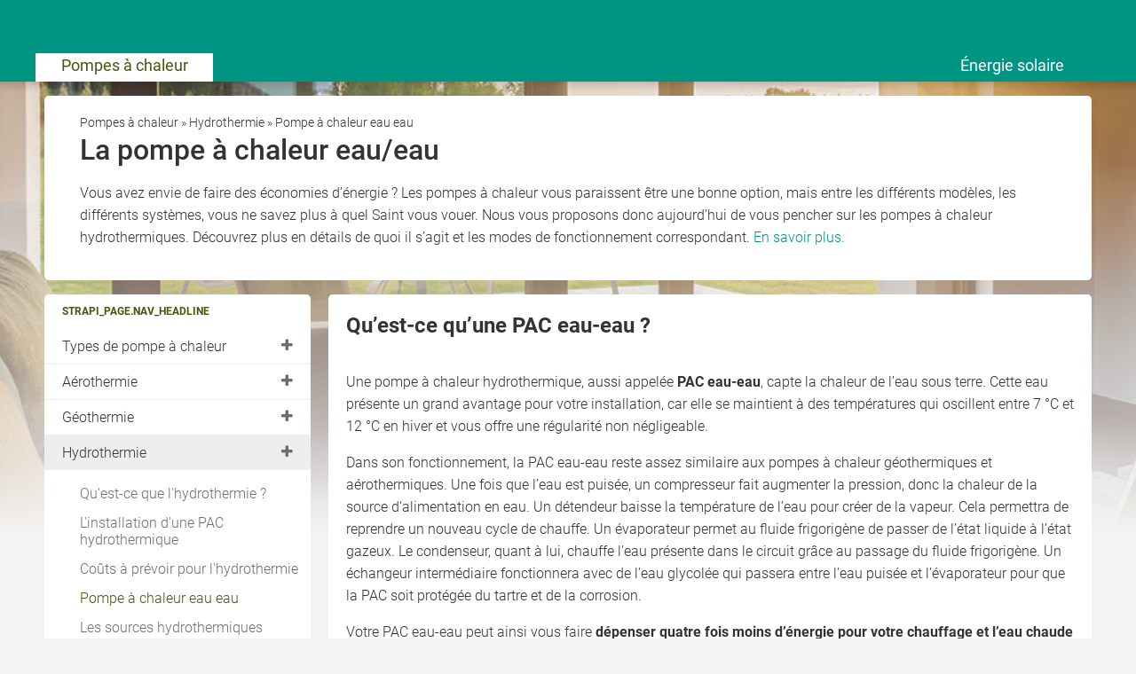

--- FILE ---
content_type: text/html; charset=UTF-8
request_url: https://www.artilutin.com/pompe-a-chaleur/pac-eau-eau
body_size: 16322
content:
    
<!DOCTYPE html>
<html class="artilutin" lang="de">
    <head>
        <title>Pompe à chaleur eau/eau</title>
        <meta name="viewport" content="width=device-width, initial-scale=1" />
        <meta name="language" content="de">
        <meta name="robots" content="index,follow">
        <link rel="shortcut icon" href="/img/icons/artilutin/favicon.ico" type="image/x-icon" />
        <link rel="icon" href="/img/icons/artilutin/favicon.ico" type="image/x-icon" />
        <link rel="icon" sizes="32x32" href="/img/icons/artilutin/favicon-32x32.png" type="image/x-icon" />
        <link rel="icon" sizes="16x16" href="/img/icons/artilutin/favicon-16x16.png" type="image/x-icon" />
        <link rel="apple-touch-icon" href="/img/icons/artilutin/apple-touch-icon.png" type="image/png" />
        <link rel="manifest" href="/img/icons/artilutin/site.webmanifest">
        <meta name="msapplication-config" content="none"/>

                    <meta name="description" content="Découvrez tous les avantages et inconvénients de hydrothérmie avec cet article sur la pompe à chaleur eau/eau. ✔">
                            <link rel="canonical" href="https://www.artilutin.com/pompe-a-chaleur/pac-eau-eau" />
                                <meta name="twitter:card" content="summary"/>
    <meta name="twitter:title" content="Pompe à chaleur eau/eau"/>
    <meta name="twitter:description" content="Découvrez tous les avantages et inconvénients de hydrothérmie avec cet article sur la pompe à chaleur eau/eau. ✔"/>
            <meta name="twitter:image" content="https://cdn.daa.net/p/fertighaus_d582d60d05.jpg" />                                <meta name="og:type" content="article"/>
    <meta name="og:title" content="Pompe à chaleur eau/eau"/>
    <meta property="og:description" content="Découvrez tous les avantages et inconvénients de hydrothérmie avec cet article sur la pompe à chaleur eau/eau. ✔"/>
    <meta name="og:url" content="https://www.artilutin.com/pompe-a-chaleur/pac-eau-eau"/>
            <meta name="og:image" content="https://cdn.daa.net/p/fertighaus_d582d60d05.jpg" />            
                    <script type="application/ld+json">
            {"@context":"https:\/\/schema.org","@type":"Article","headline":"La pompe \u00e0 chaleur eau\/eau","datePublished":"2023-02-02T12:31:23.293Z","dateModified":"2023-02-02T12:31:23.412Z","publisher":{"@type":"Organization","name":"DAA GmbH"},"image":"https:\/\/cdn.daa.net\/p\/fertighaus_d582d60d05.jpg"}            </script>
        
        <meta name="datasrc" content="cms">

        
            <link rel="preload" href="/fonts/roboto/roboto.css" as="style">

            <link rel="preload" href="/fonts/roboto/roboto-v20-latin-regular.woff2" as="font" crossOrigin="anonymous">
            <link rel="preload" href="/fonts/roboto/roboto-v20-latin-300.woff2" as="font" crossOrigin="anonymous">
            <link rel="preload" href="/fonts/roboto/roboto-v20-latin-500.woff2" as="font" crossOrigin="anonymous">
            <link rel="preload" href="/client/fonts/fontawesome-webfont.woff2" as="font" crossOrigin="anonymous">

            <link rel="preload" href="/client/fonts.css?v=696756a311a82" as="style">

            <link href="/fonts/roboto/roboto.css" rel="stylesheet">
            <link href="/client/fonts.css?v=696756a311a82" rel="stylesheet" type="text/css" />

            <link rel="preload" href="/client/portale.css?v=696756a311a82" as="style">
            <link href="/client/portale.css?v=696756a311a82" rel="stylesheet">
        
        <script src="/api/translations.js?v=696756a311a82" type="text/javascript"></script>

                    
                    <script src="https://consent.daa.net/app.js?apiKey=23cf2265c56a04aeb099e74f72b396f5a9f24d32d43f157a&amp;domain=ee199f3" referrerpolicy="origin"></script>
            </head>
    <body>
                
                

<section class="header-section">
    <page-header subject-name=""
                 :show-button="false"
                 :add-home-link="true"
    >
    </page-header>
            <section class="header-navigation bg-portal-primary-color show-above-phablet box-shadow-small">
            <div class="content-wrapper-no-padding" style="position: relative;">
                <div class="header-nav-links flex-container flex-row flex-wrap">
                                                                    <a
                            href="/"
                            title="La pompe à chaleur est un système de chauffage puisant dans les énergies renouvelables. Découvrez ses avantages et trouvez des professionnels dans votre région."
                            
                            target="_self"
                            class="header-nav-link active"
                        >
                            Pompes à chaleur
                        </a>
                                                                    <a
                            href="/energie-solaire"
                            title="Toute l'information sur l'énergie solaire. Obtenez des devis gratuits et sans engagements pour tous les types de systèmes solaires dans votre région."
                            
                            target="_self"
                            class="header-nav-link "
                        >
                            Énergie solaire
                        </a>
                                    </div>
            </div>
        </section>
    
            <label for="mobile-navigation-toggle" class="mobile-navigation-menu">
            <i class="fa fa-bars"></i>
        </label>
        <input type="checkbox" id="mobile-navigation-toggle" style="display: none;"/>
        <div class="mobile-navigation">
            <label for="mobile-navigation-toggle" class="mobile-navigation-close">
                <i class="fa fa-times"></i>
            </label>
                <section class="page-navigation link-list-box">
        <span class="link-list-box-headline">strapi_page.nav_headline</span>
        <ul class="reset-list link-list-box-links">
            
                                                                                                                                                                            <li class="root-item">
                    <a class="link-list-links no-style-link"
                        href="/pompe-a-chaleur/types"
                        title="La pompe à chaleur compte parmi les systèmes de chauffage les plus performants qui existent actuellement sur le marché. "
                        
                        target="_self"
                    >
                        Types de pompe à chaleur
                                                    <i class="fa fa-plus color-gray-dark" style="position: absolute; right: 20px;"></i>
                                            </a>
                                            <ul class="reset-list sublinks">
                                                            <li>
                                    <a
                                        href="/pompe-a-chaleur/aerothermie"
                                        title="Découvrez ici tous les articles et guides d'Artilutin sur les pompes à chaleur aérothermiques et trouvez le bon artisan pour commencer votre projet. "
                                        
                                        target="_self"
                                    >
                                        Aérothermique
                                    </a>
                                </li>
                                                            <li>
                                    <a
                                        href="/pompe-a-chaleur/geothermie"
                                        title="Découvrez ici tous les articles et guides d'Artilutin sur les pompes à chaleur géothermiques et trouvez le bon artisan pour commencer votre projet. "
                                        
                                        target="_self"
                                    >
                                        Géothermique
                                    </a>
                                </li>
                                                            <li>
                                    <a
                                        href="/pompe-a-chaleur/hydrothermie"
                                        title="Découvrez ici tous les articles et guides d'Artilutin sur les pompes à chaleur hydrothermiques et trouvez le bon artisan pour commencer votre projet. "
                                        
                                        target="_self"
                                    >
                                        Hydrothermique
                                    </a>
                                </li>
                                                    </ul>
                                    </li>
            
                                                                                                                                                                                                                                                                                                                                                                <li class="root-item">
                    <a class="link-list-links no-style-link"
                        href="/pompe-a-chaleur/aerothermie"
                        title="Découvrez ici tous les articles et guides d'Artilutin sur les pompes à chaleur aérothermiques et trouvez le bon artisan pour commencer votre projet. "
                        
                        target="_self"
                    >
                        Aérothermie
                                                    <i class="fa fa-plus color-gray-dark" style="position: absolute; right: 20px;"></i>
                                            </a>
                                            <ul class="reset-list sublinks">
                                                            <li>
                                    <a
                                        href="/pompe-a-chaleur/qu-est-ce-que-l-aerothermie"
                                        title="La pompe à chaleur aérothermique extrait l'énergie thermique naturelle présente dans l'air pour produire de la chaleur à une fraction du coût d'autres systèmes."
                                        
                                        target="_self"
                                    >
                                        Qu&#039;est-ce-que l&#039;áerothermie ?
                                    </a>
                                </li>
                                                            <li>
                                    <a
                                        href="/pompe-a-chaleur/aerothermie-installation"
                                        title="Bruit, fuites, aides de l’état...découvrez pourquoi il est préférable de faire appel à un professionnel pour installer votre pompe à chaleur aérothermique."
                                        
                                        target="_self"
                                    >
                                        Installation d&#039;une PAC aérothermique
                                    </a>
                                </li>
                                                            <li>
                                    <a
                                        href="/pompe-a-chaleur/aerothermie-couts"
                                        title="Planifiez les coûts d’une pompe à chaleur aérothermique en fonction de vos besoins et vérifiez si elles sont éligibles à un financement."
                                        
                                        target="_self"
                                    >
                                        Pompes à chaleur air, quels coûts ?
                                    </a>
                                </li>
                                                            <li>
                                    <a
                                        href="/pompe-a-chaleur/pac-air-air"
                                        title="Découvrez le fonctionnement de la pompe à chaleur à aérothermie air/air, son installation et ses différents modèles."
                                        
                                        target="_self"
                                    >
                                        Pompe à chaleur air air
                                    </a>
                                </li>
                                                            <li>
                                    <a
                                        href="/pompe-a-chaleur/pac-air-eau"
                                        title="La pompe à chaleur air/eau permet de se chauffer, avoir de l’eau chaude et de se rafraîchir. Découvrez son fonctionnement et ses atouts."
                                        
                                        target="_self"
                                    >
                                        Pompe à chaleur air eau
                                    </a>
                                </li>
                                                            <li>
                                    <a
                                        href="/pompe-a-chaleur/aerothermie-climatisation"
                                        title="Si on connaît bien les pompes à chaleur, la climatisation réversible est souvent moins populaire. Voyons ici comment elle fonctionne."
                                        
                                        target="_self"
                                    >
                                        Climatisation réversible ou PAC réversible ?
                                    </a>
                                </li>
                                                            <li>
                                    <a
                                        href="/pompe-a-chaleur/aerothermie-split"
                                        title="Les splits permettent de diffuser l’air à l’intérieur d’une maison. Pour qu’ils soient efficaces, il faut savoir les choisir et installer de façon optimale."
                                        
                                        target="_self"
                                    >
                                        Qu’est-ce qu’un split ?
                                    </a>
                                </li>
                                                            <li>
                                    <a
                                        href="/pompe-a-chaleur/aerothermie-nuisances-sonores"
                                        title="Nuisances sonores avec une pompe à chaleur ? Découvrez nos solutions pour investir dans une pompe à chaleur silencieuse et atténuer son niveau sonore."
                                        
                                        target="_self"
                                    >
                                        Comment atténuer le bruit d’une PAC ?
                                    </a>
                                </li>
                                                    </ul>
                                    </li>
            
                                                                                                                                                                                                                                                                                                                            <li class="root-item">
                    <a class="link-list-links no-style-link"
                        href="/pompe-a-chaleur/geothermie"
                        title="Découvrez ici tous les articles et guides d'Artilutin sur les pompes à chaleur géothermiques et trouvez le bon artisan pour commencer votre projet. "
                        
                        target="_self"
                    >
                        Géothermie
                                                    <i class="fa fa-plus color-gray-dark" style="position: absolute; right: 20px;"></i>
                                            </a>
                                            <ul class="reset-list sublinks">
                                                            <li>
                                    <a
                                        href="/pompe-a-chaleur/qu-est-ce-que-la-geothermie"
                                        title="La pompe à chaleur géothermique est un système de chauffage gratuit, utilisant une source de calories entièrement gratuite et renouvelable, la chaleur du sol."
                                        
                                        target="_self"
                                    >
                                        Qu&#039;est-ce que la géothermie ?
                                    </a>
                                </li>
                                                            <li>
                                    <a
                                        href="/pompe-a-chaleur/geothermie-installation"
                                        title="La pac sol est l'un des systèmes de chauffage les plus performants et écologiques existants. Mais comment fonctionne son installation et que faut-il savoir?"
                                        
                                        target="_self"
                                    >
                                        Installation d&#039;une PAC géothermique
                                    </a>
                                </li>
                                                            <li>
                                    <a
                                        href="/pompe-a-chaleur/geothermie-couts"
                                        title="La géothermie est l'un des systèmes de chauffage les plus efficients mais représente un investissement. Découvrez ses coûts et comment les réduire."
                                        
                                        target="_self"
                                    >
                                        Pompe à chaleur géothermique : quels sont les coûts ?
                                    </a>
                                </li>
                                                            <li>
                                    <a
                                        href="/pompe-a-chaleur/pac-sol-eau"
                                        title="Artilutin explique le fonctionnement, les utilisations et ce qu'il faut savoir pour l'achat et l'installation d'une pompe à chaleur sol/eau."
                                        
                                        target="_self"
                                    >
                                        Pompe à chaleur sol eau
                                    </a>
                                </li>
                                                            <li>
                                    <a
                                        href="/pompe-a-chaleur/pac-sol-sol"
                                        title="Découvrez l'union parfaite de géothermie et plancher chauffant avec la pompe à chaleur sol/sol. Comment fonctionne-t-elle et à quel professionnel s’adresser."
                                        
                                        target="_self"
                                    >
                                        Pompe à chaleur sol sol
                                    </a>
                                </li>
                                                            <li>
                                    <a
                                        href="/pompe-a-chaleur/geothermie-capteurs"
                                        title="Pour fonctionner, la PAC géothermique nécessite l’installation de capteurs horizontaux ou verticaux. Voici donc tout ce que vous devez savoir sur les capteurs."
                                        
                                        target="_self"
                                    >
                                        Les capteurs géothermiques
                                    </a>
                                </li>
                                                            <li>
                                    <a
                                        href="/pompe-a-chaleur/plancher-chauffant"
                                        title="Le plancher chauffant diffuse une chaleur douce et procure un confort absolu. Lié à une pompe à chaleur, cela constitue la solution de chauffage idéale."
                                        
                                        target="_self"
                                    >
                                        PAC avec plancher chauffant
                                    </a>
                                </li>
                                                    </ul>
                                    </li>
            
                                                                                                                                                                                                                                                                                                                                                                        <li class="root-item active  open">
                    <a class="link-list-links no-style-link"
                        href="/pompe-a-chaleur/hydrothermie"
                        title="La pompe à chaleur hydrothermique est une PAC qui a la particularité de puiser la chaleur dans une source d’eau. Découvrez son fonctionnement et ses avantages."
                        
                        target="_self"
                    >
                        Hydrothermie
                                                    <i class="fa fa-plus color-gray-dark" style="position: absolute; right: 20px;"></i>
                                            </a>
                                            <ul class="reset-list sublinks">
                                                            <li>
                                    <a
                                        href="/pompe-a-chaleur/qu-est-ce-que-l-hydrothermie"
                                        title="La pompe à chaleur hydrothermique est une PAC qui a la particularité de puiser la chaleur dans une source d’eau. Découvrez son fonctionnement et ses avantages."
                                        
                                        target="_self"
                                    >
                                        Qu&#039;est-ce que l&#039;hydrothermie ?
                                    </a>
                                </li>
                                                            <li>
                                    <a
                                        href="/pompe-a-chaleur/hydrothermie-installation"
                                        title="Vous avez décidé de faire installer une pompe à chaleur hydrothermique? En suivant cette checklist, vous aurez la certitude d’un projet rondement mené."
                                        
                                        target="_self"
                                    >
                                        L&#039;installation d&#039;une PAC hydrothermique
                                    </a>
                                </li>
                                                            <li>
                                    <a
                                        href="/pompe-a-chaleur/hydrothermie-couts"
                                        title="Les pompes à chaleur hydrothermiques peuvent être un réel investissement, mais s'amortissent rapidement. Découvrez les coûts et budgets à prévoir."
                                        
                                        target="_self"
                                    >
                                        Coûts à prévoir pour l&#039;hydrothermie
                                    </a>
                                </li>
                                                            <li class="active">
                                    <a
                                        href="/pompe-a-chaleur/pac-eau-eau"
                                        title="Découvrez tous les avantages et inconvénients de hydrothérmie avec cet article sur la pompe à chaleur eau/eau."
                                        
                                        target="_self"
                                    >
                                        Pompe à chaleur eau eau
                                    </a>
                                </li>
                                                            <li>
                                    <a
                                        href="/pompe-a-chaleur/hydrothermie-sources"
                                        title="Quel type de captage choisir pour rendre sa PAC eau-eau la plus efficace possible ? Quelles démarches administratives faut-il entreprendre ?"
                                        
                                        target="_self"
                                    >
                                        Les sources hydrothermiques
                                    </a>
                                </li>
                                                            <li>
                                    <a
                                        href="/pompe-a-chaleur/hydrothermie-capteurs"
                                        title="Les pompes à chaleur eau bénéficient de capteurs qui permettent une performance incomparable. Découvrez les avantages et les inconvénients de l'hydrothermie."
                                        
                                        target="_self"
                                    >
                                        Les capteurs hydrothermiques
                                    </a>
                                </li>
                                                            <li>
                                    <a
                                        href="/pompe-a-chaleur/hydrothermie-reversible"
                                        title="Lorsque l’on parle de pompe à chaleur hydrothermique, on pense directement à un système de chauffage. Mais saviez-vous qu'elles peuvent être réversibles ?"
                                        
                                        target="_self"
                                    >
                                        L&#039;hydrothermie réversible
                                    </a>
                                </li>
                                                    </ul>
                                    </li>
            
                                                                                                                                                                            <li class="root-item">
                    <a class="link-list-links no-style-link"
                        href="/pompe-a-chaleur/concepts"
                        title="Savoir comment fonctionne une pompe à chaleur, c’est la meilleure façon de faire le bon choix par la suite et d’éviter les déceptions. Découvrez ici nos guides."
                        
                        target="_self"
                    >
                        Concepts
                                                    <i class="fa fa-plus color-gray-dark" style="position: absolute; right: 20px;"></i>
                                            </a>
                                            <ul class="reset-list sublinks">
                                                            <li>
                                    <a
                                        href="/pompe-a-chaleur/fonctionnement"
                                        title="La pompe à chaleur est un système de chauffage puisant dans les énergies renouvelables. Découvrez son fonctionnement et si elle répond à vos besoins."
                                        
                                        target="_self"
                                    >
                                        Principe et fonctionnement
                                    </a>
                                </li>
                                                            <li>
                                    <a
                                        href="/pompe-a-chaleur/coefficient-de-performance"
                                        title="Le coefficient de performance d’une pompe à chaleur, également désigné par les lettres COP, est le quotient de la chaleur produit par rapport au travail fourni."
                                        
                                        target="_self"
                                    >
                                        Coefficient de performance
                                    </a>
                                </li>
                                                            <li>
                                    <a
                                        href="/pompe-a-chaleur/puissance-calorifique"
                                        title="Le calcul correct de la puissance thermique est indispensable au fonctionnement d'une pompe à chaleur. Découvrez sa signification et son fonctionnement."
                                        
                                        target="_self"
                                    >
                                        Puissance calorifique
                                    </a>
                                </li>
                                                    </ul>
                                    </li>
            
                                                                                                                                                                                                                                                                                                                                                                <li class="root-item">
                    <a class="link-list-links no-style-link"
                        href="/pompe-a-chaleur/applications"
                        title="Si les pompes à chaleur servent essentiellement pour chauffer, elles ont également d’autres cordes à leur arc. Retrouvez ici leurs diverses applications."
                        
                        target="_self"
                    >
                        Applications
                                                    <i class="fa fa-plus color-gray-dark" style="position: absolute; right: 20px;"></i>
                                            </a>
                                            <ul class="reset-list sublinks">
                                                            <li>
                                    <a
                                        href="/pompe-a-chaleur/eau-chaude-sanitaire"
                                        title="Peut-on produire l'eau chaude sanitaire avec une pompe à chaleur ? Artilutin explique les avantages et inconvénients pour vous guider dans votre démarche."
                                        
                                        target="_self"
                                    >
                                        Eau chaude sanitaire
                                    </a>
                                </li>
                                                            <li>
                                    <a
                                        href="/pompe-a-chaleur/reversible"
                                        title="La pompe à chaleur réversible permet de climatiser votre intérieur. Découvrez comment elle fonctionne et ses performances."
                                        
                                        target="_self"
                                    >
                                        PAC Reversible
                                    </a>
                                </li>
                                                            <li>
                                    <a
                                        href="/pompe-a-chaleur/plancher-chauffant"
                                        title="Le plancher chauffant diffuse une chaleur douce et procure un confort absolu. Lié à une pompe à chaleur, cela constitue la solution de chauffage idéale."
                                        
                                        target="_self"
                                    >
                                        Plancher chauffant
                                    </a>
                                </li>
                                                            <li>
                                    <a
                                        href="/pompe-a-chaleur/chauffage-piscine"
                                        title="Une pompe à chaleur pour sa piscine permet de profiter d’une eau à une température optimale toute l’année. Découvrez les options et ce qu'il faut prévoir."
                                        
                                        target="_self"
                                    >
                                        Chauffage Piscine
                                    </a>
                                </li>
                                                            <li>
                                    <a
                                        href="/pompe-a-chaleur/photovoltaiques"
                                        title="L’utilisation de panneaux solaires pour alimenter une PAC est à la fois économique et écologique. Coup d’œil sur son fonctionnement et les avantages."
                                        
                                        target="_self"
                                    >
                                        Photovoltaïques
                                    </a>
                                </li>
                                                            <li>
                                    <a
                                        href="/pompe-a-chaleur/accumulateur"
                                        title="Plus de confort et d’économies avec une pompe à chaleur ? C’est possible grâce à un accumulateur."
                                        
                                        target="_self"
                                    >
                                        Accumulateur
                                    </a>
                                </li>
                                                            <li>
                                    <a
                                        href="/pompe-a-chaleur/haute-temperature"
                                        title="La pompe à chaleur haute température offre une solution de chauffage très efficace, dégageant près de 75% d’économie d’énergie. Découvrez ses avantages."
                                        
                                        target="_self"
                                    >
                                        Haute température
                                    </a>
                                </li>
                                                            <li>
                                    <a
                                        href="/pompe-a-chaleur/chauffe-eau-thermodynamique"
                                        title="Le chauffe-eau thermodynamique est un système économique de chauffage d’eau sanitaire. Découvrez son fonctionnement, avantages et inconvénients."
                                        
                                        target="_self"
                                    >
                                        Chauffe-eau thermodynamique
                                    </a>
                                </li>
                                                    </ul>
                                    </li>
            
                                                                                                                                                                                                                                                                                                                            <li class="root-item">
                    <a class="link-list-links no-style-link"
                        href="/pompe-a-chaleur/mise-en-oeuvre"
                        title="L’installation d’une pompe à chaleur peut paraître intimidante. Prenez courage en vous renseignant grâce à nos guides sur la mise en œuvre d'une PAC."
                        
                        target="_self"
                    >
                        Mise en œuvre
                                                    <i class="fa fa-plus color-gray-dark" style="position: absolute; right: 20px;"></i>
                                            </a>
                                            <ul class="reset-list sublinks">
                                                            <li>
                                    <a
                                        href="/pompe-a-chaleur/bien-choisir"
                                        title="Faites le meilleur choix pour votre pompe à chaleur et réalisez des économies grâce à ce guide qui vous donne les critères à retenir."
                                        
                                        target="_self"
                                    >
                                        Bien choisir
                                    </a>
                                </li>
                                                            <li>
                                    <a
                                        href="/pompe-a-chaleur/installation"
                                        title="L’installation pompe à chaleur, est un investissement important qu’il vaut mieux considérer à juste titre dès le départ. Découvrez la mise en œuvre d'une PAC."
                                        
                                        target="_self"
                                    >
                                        Installation
                                    </a>
                                </li>
                                                            <li>
                                    <a
                                        href="/pompe-a-chaleur/fabricants"
                                        title="Les fabricants de pompes à chaleur sont de plus en plus nombreux. Quels sont leurs différences, sont-elles toutes fiables ? Les réponses dans cet article."
                                        
                                        target="_self"
                                    >
                                        Fabricants
                                    </a>
                                </li>
                                                            <li>
                                    <a
                                        href="/pompe-a-chaleur/trouver-un-pro"
                                        title="Vous souhaitez passer à la pompe à chaleur ? Nous vous guidons dans votre démarche et vous propose de recevoir jusqu'à 5 devis gratuitement et sans engagement."
                                        
                                        target="_self"
                                    >
                                        Trouver un professionnel
                                    </a>
                                </li>
                                                            <li>
                                    <a
                                        href="/pompe-a-chaleur/qualification-rge"
                                        title="Pour l’installation de votre pompe à chaleur, misez sur le label RGE et trouvez le bon artisan formé aux énergies renouvelables."
                                        
                                        target="_self"
                                    >
                                        Qualification RGE
                                    </a>
                                </li>
                                                            <li>
                                    <a
                                        href="/pompe-a-chaleur/renovation"
                                        title="Vous souhaitez rénover votre maison ancienne et opter pour un système de chauffage plus écologique et économique ? Découvrez les avantages de la pompe à chaleur"
                                        
                                        target="_self"
                                    >
                                        Renovation
                                    </a>
                                </li>
                                                            <li>
                                    <a
                                        href="/pompe-a-chaleur/remplacer-ou-deplacer"
                                        title="Changer de pompe à chaleur peut mener à des gains sur le plan énergétique et économique. Découvrez notre guide sur comment remplacer ou déplacer sa PAC."
                                        
                                        target="_self"
                                    >
                                        Remplacer ou déplacer
                                    </a>
                                </li>
                                                    </ul>
                                    </li>
            
                                                                                                                                                                            <li class="root-item">
                    <a class="link-list-links no-style-link"
                        href="/pompe-a-chaleur/finance"
                        title="Le coût de la PAC et de son installation peut rebuter certaines personnes. Découvrez tout sur le financement de votre pompe à chaleur en cliquant ici."
                        
                        target="_self"
                    >
                        Finance
                                                    <i class="fa fa-plus color-gray-dark" style="position: absolute; right: 20px;"></i>
                                            </a>
                                            <ul class="reset-list sublinks">
                                                            <li>
                                    <a
                                        href="/pompe-a-chaleur/aides-financieres"
                                        title="Bénéficiez des aides pour acheter une pompe à chaleur et profiter de leur confort grâce aux aides et subventions."
                                        
                                        target="_self"
                                    >
                                        Aides financières
                                    </a>
                                </li>
                                                            <li>
                                    <a
                                        href="/pompe-a-chaleur/couts"
                                        title="Découvrez notre estimation moyenne du coût d’une PAC. De quoi vous aider à y voir plus clair et découvrir quel est le chauffage le moins cher du marché."
                                        
                                        target="_self"
                                    >
                                        Coûts
                                    </a>
                                </li>
                                                            <li>
                                    <a
                                        href="/pompe-a-chaleur/economies"
                                        title="L’attrait des particuliers pour la pompe à chaleur, outre son aspect écologique, c’est sa rentabilité. Découvrez ici comment faire des économies avec une PAC. "
                                        
                                        target="_self"
                                    >
                                        Économies
                                    </a>
                                </li>
                                                    </ul>
                                    </li>
                    </ul>
    </section>

        </div>
    </section>

            <div
            class="stage-background subject-default"
            style="bckground-image: linear-gradient(
                to bottom, transparent 30%, #F3F3F3
                ), url(https://cdn.daa.net/p/fertighaus_d582d60d05.jpg)"
                    >
        </div>
        <section class="page content_page">
            <div class="article-introduction card">
                <div class="text-small">
            <a href="/">        <span>Pompes à chaleur<span>
        </a>        »            <a href="/pompe-a-chaleur/hydrothermie">        <span>Hydrothermie<span>
        </a>        »                    <span>Pompe à chaleur eau eau<span>
                    </div>
<script type="application/ld+json">
    {"@context":"https:\/\/schema.org","@type":"BreadcrumbList","itemListElement":[{"@type":"ListItem","position":1,"item":{"id":"https:\/\/www.artilutin.com\/","name":"Pompes \u00e0 chaleur"}},{"@type":"ListItem","position":2,"item":{"id":"https:\/\/www.artilutin.com\/pompe-a-chaleur\/hydrothermie","name":"Hydrothermie"}},{"@type":"ListItem","position":3,"item":{"id":"https:\/\/www.artilutin.com\/pompe-a-chaleur\/pac-eau-eau","name":"Pompe \u00e0 chaleur eau eau"}}]}
</script>

                                    <h1 class="margin-bottom-1">La pompe à chaleur eau/eau</h1>
                    <div class="excerpt margin-bottom-1">
                        Vous avez envie de faire des économies d’énergie ? Les pompes à chaleur vous paraissent être une bonne option, mais entre les différents modèles, les différents systèmes, vous ne savez plus à quel Saint vous vouer. Nous vous proposons donc aujourd’hui de vous pencher sur les pompes à chaleur hydrothermiques. Découvrez plus en détails de quoi il s’agit et les modes de fonctionnement correspondant.
                        <a class="read-more scroll" data-target=".content_main">En savoir plus.</a>
                    </div>
                                            </div>

            
            <div class="page-grid">
                                    <div class="sidebar margin-bottom-1">
                    
                    <section class="page-navigation link-list-box">
        <span class="link-list-box-headline">strapi_page.nav_headline</span>
        <ul class="reset-list link-list-box-links">
            
                                                                                                                                                                            <li class="root-item">
                    <a class="link-list-links no-style-link"
                        href="/pompe-a-chaleur/types"
                        title="La pompe à chaleur compte parmi les systèmes de chauffage les plus performants qui existent actuellement sur le marché. "
                        
                        target="_self"
                    >
                        Types de pompe à chaleur
                                                    <i class="fa fa-plus color-gray-dark" style="position: absolute; right: 20px;"></i>
                                            </a>
                                            <ul class="reset-list sublinks">
                                                            <li>
                                    <a
                                        href="/pompe-a-chaleur/aerothermie"
                                        title="Découvrez ici tous les articles et guides d'Artilutin sur les pompes à chaleur aérothermiques et trouvez le bon artisan pour commencer votre projet. "
                                        
                                        target="_self"
                                    >
                                        Aérothermique
                                    </a>
                                </li>
                                                            <li>
                                    <a
                                        href="/pompe-a-chaleur/geothermie"
                                        title="Découvrez ici tous les articles et guides d'Artilutin sur les pompes à chaleur géothermiques et trouvez le bon artisan pour commencer votre projet. "
                                        
                                        target="_self"
                                    >
                                        Géothermique
                                    </a>
                                </li>
                                                            <li>
                                    <a
                                        href="/pompe-a-chaleur/hydrothermie"
                                        title="Découvrez ici tous les articles et guides d'Artilutin sur les pompes à chaleur hydrothermiques et trouvez le bon artisan pour commencer votre projet. "
                                        
                                        target="_self"
                                    >
                                        Hydrothermique
                                    </a>
                                </li>
                                                    </ul>
                                    </li>
            
                                                                                                                                                                                                                                                                                                                                                                <li class="root-item">
                    <a class="link-list-links no-style-link"
                        href="/pompe-a-chaleur/aerothermie"
                        title="Découvrez ici tous les articles et guides d'Artilutin sur les pompes à chaleur aérothermiques et trouvez le bon artisan pour commencer votre projet. "
                        
                        target="_self"
                    >
                        Aérothermie
                                                    <i class="fa fa-plus color-gray-dark" style="position: absolute; right: 20px;"></i>
                                            </a>
                                            <ul class="reset-list sublinks">
                                                            <li>
                                    <a
                                        href="/pompe-a-chaleur/qu-est-ce-que-l-aerothermie"
                                        title="La pompe à chaleur aérothermique extrait l'énergie thermique naturelle présente dans l'air pour produire de la chaleur à une fraction du coût d'autres systèmes."
                                        
                                        target="_self"
                                    >
                                        Qu&#039;est-ce-que l&#039;áerothermie ?
                                    </a>
                                </li>
                                                            <li>
                                    <a
                                        href="/pompe-a-chaleur/aerothermie-installation"
                                        title="Bruit, fuites, aides de l’état...découvrez pourquoi il est préférable de faire appel à un professionnel pour installer votre pompe à chaleur aérothermique."
                                        
                                        target="_self"
                                    >
                                        Installation d&#039;une PAC aérothermique
                                    </a>
                                </li>
                                                            <li>
                                    <a
                                        href="/pompe-a-chaleur/aerothermie-couts"
                                        title="Planifiez les coûts d’une pompe à chaleur aérothermique en fonction de vos besoins et vérifiez si elles sont éligibles à un financement."
                                        
                                        target="_self"
                                    >
                                        Pompes à chaleur air, quels coûts ?
                                    </a>
                                </li>
                                                            <li>
                                    <a
                                        href="/pompe-a-chaleur/pac-air-air"
                                        title="Découvrez le fonctionnement de la pompe à chaleur à aérothermie air/air, son installation et ses différents modèles."
                                        
                                        target="_self"
                                    >
                                        Pompe à chaleur air air
                                    </a>
                                </li>
                                                            <li>
                                    <a
                                        href="/pompe-a-chaleur/pac-air-eau"
                                        title="La pompe à chaleur air/eau permet de se chauffer, avoir de l’eau chaude et de se rafraîchir. Découvrez son fonctionnement et ses atouts."
                                        
                                        target="_self"
                                    >
                                        Pompe à chaleur air eau
                                    </a>
                                </li>
                                                            <li>
                                    <a
                                        href="/pompe-a-chaleur/aerothermie-climatisation"
                                        title="Si on connaît bien les pompes à chaleur, la climatisation réversible est souvent moins populaire. Voyons ici comment elle fonctionne."
                                        
                                        target="_self"
                                    >
                                        Climatisation réversible ou PAC réversible ?
                                    </a>
                                </li>
                                                            <li>
                                    <a
                                        href="/pompe-a-chaleur/aerothermie-split"
                                        title="Les splits permettent de diffuser l’air à l’intérieur d’une maison. Pour qu’ils soient efficaces, il faut savoir les choisir et installer de façon optimale."
                                        
                                        target="_self"
                                    >
                                        Qu’est-ce qu’un split ?
                                    </a>
                                </li>
                                                            <li>
                                    <a
                                        href="/pompe-a-chaleur/aerothermie-nuisances-sonores"
                                        title="Nuisances sonores avec une pompe à chaleur ? Découvrez nos solutions pour investir dans une pompe à chaleur silencieuse et atténuer son niveau sonore."
                                        
                                        target="_self"
                                    >
                                        Comment atténuer le bruit d’une PAC ?
                                    </a>
                                </li>
                                                    </ul>
                                    </li>
            
                                                                                                                                                                                                                                                                                                                            <li class="root-item">
                    <a class="link-list-links no-style-link"
                        href="/pompe-a-chaleur/geothermie"
                        title="Découvrez ici tous les articles et guides d'Artilutin sur les pompes à chaleur géothermiques et trouvez le bon artisan pour commencer votre projet. "
                        
                        target="_self"
                    >
                        Géothermie
                                                    <i class="fa fa-plus color-gray-dark" style="position: absolute; right: 20px;"></i>
                                            </a>
                                            <ul class="reset-list sublinks">
                                                            <li>
                                    <a
                                        href="/pompe-a-chaleur/qu-est-ce-que-la-geothermie"
                                        title="La pompe à chaleur géothermique est un système de chauffage gratuit, utilisant une source de calories entièrement gratuite et renouvelable, la chaleur du sol."
                                        
                                        target="_self"
                                    >
                                        Qu&#039;est-ce que la géothermie ?
                                    </a>
                                </li>
                                                            <li>
                                    <a
                                        href="/pompe-a-chaleur/geothermie-installation"
                                        title="La pac sol est l'un des systèmes de chauffage les plus performants et écologiques existants. Mais comment fonctionne son installation et que faut-il savoir?"
                                        
                                        target="_self"
                                    >
                                        Installation d&#039;une PAC géothermique
                                    </a>
                                </li>
                                                            <li>
                                    <a
                                        href="/pompe-a-chaleur/geothermie-couts"
                                        title="La géothermie est l'un des systèmes de chauffage les plus efficients mais représente un investissement. Découvrez ses coûts et comment les réduire."
                                        
                                        target="_self"
                                    >
                                        Pompe à chaleur géothermique : quels sont les coûts ?
                                    </a>
                                </li>
                                                            <li>
                                    <a
                                        href="/pompe-a-chaleur/pac-sol-eau"
                                        title="Artilutin explique le fonctionnement, les utilisations et ce qu'il faut savoir pour l'achat et l'installation d'une pompe à chaleur sol/eau."
                                        
                                        target="_self"
                                    >
                                        Pompe à chaleur sol eau
                                    </a>
                                </li>
                                                            <li>
                                    <a
                                        href="/pompe-a-chaleur/pac-sol-sol"
                                        title="Découvrez l'union parfaite de géothermie et plancher chauffant avec la pompe à chaleur sol/sol. Comment fonctionne-t-elle et à quel professionnel s’adresser."
                                        
                                        target="_self"
                                    >
                                        Pompe à chaleur sol sol
                                    </a>
                                </li>
                                                            <li>
                                    <a
                                        href="/pompe-a-chaleur/geothermie-capteurs"
                                        title="Pour fonctionner, la PAC géothermique nécessite l’installation de capteurs horizontaux ou verticaux. Voici donc tout ce que vous devez savoir sur les capteurs."
                                        
                                        target="_self"
                                    >
                                        Les capteurs géothermiques
                                    </a>
                                </li>
                                                            <li>
                                    <a
                                        href="/pompe-a-chaleur/plancher-chauffant"
                                        title="Le plancher chauffant diffuse une chaleur douce et procure un confort absolu. Lié à une pompe à chaleur, cela constitue la solution de chauffage idéale."
                                        
                                        target="_self"
                                    >
                                        PAC avec plancher chauffant
                                    </a>
                                </li>
                                                    </ul>
                                    </li>
            
                                                                                                                                                                                                                                                                                                                                                                        <li class="root-item active  open">
                    <a class="link-list-links no-style-link"
                        href="/pompe-a-chaleur/hydrothermie"
                        title="La pompe à chaleur hydrothermique est une PAC qui a la particularité de puiser la chaleur dans une source d’eau. Découvrez son fonctionnement et ses avantages."
                        
                        target="_self"
                    >
                        Hydrothermie
                                                    <i class="fa fa-plus color-gray-dark" style="position: absolute; right: 20px;"></i>
                                            </a>
                                            <ul class="reset-list sublinks">
                                                            <li>
                                    <a
                                        href="/pompe-a-chaleur/qu-est-ce-que-l-hydrothermie"
                                        title="La pompe à chaleur hydrothermique est une PAC qui a la particularité de puiser la chaleur dans une source d’eau. Découvrez son fonctionnement et ses avantages."
                                        
                                        target="_self"
                                    >
                                        Qu&#039;est-ce que l&#039;hydrothermie ?
                                    </a>
                                </li>
                                                            <li>
                                    <a
                                        href="/pompe-a-chaleur/hydrothermie-installation"
                                        title="Vous avez décidé de faire installer une pompe à chaleur hydrothermique? En suivant cette checklist, vous aurez la certitude d’un projet rondement mené."
                                        
                                        target="_self"
                                    >
                                        L&#039;installation d&#039;une PAC hydrothermique
                                    </a>
                                </li>
                                                            <li>
                                    <a
                                        href="/pompe-a-chaleur/hydrothermie-couts"
                                        title="Les pompes à chaleur hydrothermiques peuvent être un réel investissement, mais s'amortissent rapidement. Découvrez les coûts et budgets à prévoir."
                                        
                                        target="_self"
                                    >
                                        Coûts à prévoir pour l&#039;hydrothermie
                                    </a>
                                </li>
                                                            <li class="active">
                                    <a
                                        href="/pompe-a-chaleur/pac-eau-eau"
                                        title="Découvrez tous les avantages et inconvénients de hydrothérmie avec cet article sur la pompe à chaleur eau/eau."
                                        
                                        target="_self"
                                    >
                                        Pompe à chaleur eau eau
                                    </a>
                                </li>
                                                            <li>
                                    <a
                                        href="/pompe-a-chaleur/hydrothermie-sources"
                                        title="Quel type de captage choisir pour rendre sa PAC eau-eau la plus efficace possible ? Quelles démarches administratives faut-il entreprendre ?"
                                        
                                        target="_self"
                                    >
                                        Les sources hydrothermiques
                                    </a>
                                </li>
                                                            <li>
                                    <a
                                        href="/pompe-a-chaleur/hydrothermie-capteurs"
                                        title="Les pompes à chaleur eau bénéficient de capteurs qui permettent une performance incomparable. Découvrez les avantages et les inconvénients de l'hydrothermie."
                                        
                                        target="_self"
                                    >
                                        Les capteurs hydrothermiques
                                    </a>
                                </li>
                                                            <li>
                                    <a
                                        href="/pompe-a-chaleur/hydrothermie-reversible"
                                        title="Lorsque l’on parle de pompe à chaleur hydrothermique, on pense directement à un système de chauffage. Mais saviez-vous qu'elles peuvent être réversibles ?"
                                        
                                        target="_self"
                                    >
                                        L&#039;hydrothermie réversible
                                    </a>
                                </li>
                                                    </ul>
                                    </li>
            
                                                                                                                                                                            <li class="root-item">
                    <a class="link-list-links no-style-link"
                        href="/pompe-a-chaleur/concepts"
                        title="Savoir comment fonctionne une pompe à chaleur, c’est la meilleure façon de faire le bon choix par la suite et d’éviter les déceptions. Découvrez ici nos guides."
                        
                        target="_self"
                    >
                        Concepts
                                                    <i class="fa fa-plus color-gray-dark" style="position: absolute; right: 20px;"></i>
                                            </a>
                                            <ul class="reset-list sublinks">
                                                            <li>
                                    <a
                                        href="/pompe-a-chaleur/fonctionnement"
                                        title="La pompe à chaleur est un système de chauffage puisant dans les énergies renouvelables. Découvrez son fonctionnement et si elle répond à vos besoins."
                                        
                                        target="_self"
                                    >
                                        Principe et fonctionnement
                                    </a>
                                </li>
                                                            <li>
                                    <a
                                        href="/pompe-a-chaleur/coefficient-de-performance"
                                        title="Le coefficient de performance d’une pompe à chaleur, également désigné par les lettres COP, est le quotient de la chaleur produit par rapport au travail fourni."
                                        
                                        target="_self"
                                    >
                                        Coefficient de performance
                                    </a>
                                </li>
                                                            <li>
                                    <a
                                        href="/pompe-a-chaleur/puissance-calorifique"
                                        title="Le calcul correct de la puissance thermique est indispensable au fonctionnement d'une pompe à chaleur. Découvrez sa signification et son fonctionnement."
                                        
                                        target="_self"
                                    >
                                        Puissance calorifique
                                    </a>
                                </li>
                                                    </ul>
                                    </li>
            
                                                                                                                                                                                                                                                                                                                                                                <li class="root-item">
                    <a class="link-list-links no-style-link"
                        href="/pompe-a-chaleur/applications"
                        title="Si les pompes à chaleur servent essentiellement pour chauffer, elles ont également d’autres cordes à leur arc. Retrouvez ici leurs diverses applications."
                        
                        target="_self"
                    >
                        Applications
                                                    <i class="fa fa-plus color-gray-dark" style="position: absolute; right: 20px;"></i>
                                            </a>
                                            <ul class="reset-list sublinks">
                                                            <li>
                                    <a
                                        href="/pompe-a-chaleur/eau-chaude-sanitaire"
                                        title="Peut-on produire l'eau chaude sanitaire avec une pompe à chaleur ? Artilutin explique les avantages et inconvénients pour vous guider dans votre démarche."
                                        
                                        target="_self"
                                    >
                                        Eau chaude sanitaire
                                    </a>
                                </li>
                                                            <li>
                                    <a
                                        href="/pompe-a-chaleur/reversible"
                                        title="La pompe à chaleur réversible permet de climatiser votre intérieur. Découvrez comment elle fonctionne et ses performances."
                                        
                                        target="_self"
                                    >
                                        PAC Reversible
                                    </a>
                                </li>
                                                            <li>
                                    <a
                                        href="/pompe-a-chaleur/plancher-chauffant"
                                        title="Le plancher chauffant diffuse une chaleur douce et procure un confort absolu. Lié à une pompe à chaleur, cela constitue la solution de chauffage idéale."
                                        
                                        target="_self"
                                    >
                                        Plancher chauffant
                                    </a>
                                </li>
                                                            <li>
                                    <a
                                        href="/pompe-a-chaleur/chauffage-piscine"
                                        title="Une pompe à chaleur pour sa piscine permet de profiter d’une eau à une température optimale toute l’année. Découvrez les options et ce qu'il faut prévoir."
                                        
                                        target="_self"
                                    >
                                        Chauffage Piscine
                                    </a>
                                </li>
                                                            <li>
                                    <a
                                        href="/pompe-a-chaleur/photovoltaiques"
                                        title="L’utilisation de panneaux solaires pour alimenter une PAC est à la fois économique et écologique. Coup d’œil sur son fonctionnement et les avantages."
                                        
                                        target="_self"
                                    >
                                        Photovoltaïques
                                    </a>
                                </li>
                                                            <li>
                                    <a
                                        href="/pompe-a-chaleur/accumulateur"
                                        title="Plus de confort et d’économies avec une pompe à chaleur ? C’est possible grâce à un accumulateur."
                                        
                                        target="_self"
                                    >
                                        Accumulateur
                                    </a>
                                </li>
                                                            <li>
                                    <a
                                        href="/pompe-a-chaleur/haute-temperature"
                                        title="La pompe à chaleur haute température offre une solution de chauffage très efficace, dégageant près de 75% d’économie d’énergie. Découvrez ses avantages."
                                        
                                        target="_self"
                                    >
                                        Haute température
                                    </a>
                                </li>
                                                            <li>
                                    <a
                                        href="/pompe-a-chaleur/chauffe-eau-thermodynamique"
                                        title="Le chauffe-eau thermodynamique est un système économique de chauffage d’eau sanitaire. Découvrez son fonctionnement, avantages et inconvénients."
                                        
                                        target="_self"
                                    >
                                        Chauffe-eau thermodynamique
                                    </a>
                                </li>
                                                    </ul>
                                    </li>
            
                                                                                                                                                                                                                                                                                                                            <li class="root-item">
                    <a class="link-list-links no-style-link"
                        href="/pompe-a-chaleur/mise-en-oeuvre"
                        title="L’installation d’une pompe à chaleur peut paraître intimidante. Prenez courage en vous renseignant grâce à nos guides sur la mise en œuvre d'une PAC."
                        
                        target="_self"
                    >
                        Mise en œuvre
                                                    <i class="fa fa-plus color-gray-dark" style="position: absolute; right: 20px;"></i>
                                            </a>
                                            <ul class="reset-list sublinks">
                                                            <li>
                                    <a
                                        href="/pompe-a-chaleur/bien-choisir"
                                        title="Faites le meilleur choix pour votre pompe à chaleur et réalisez des économies grâce à ce guide qui vous donne les critères à retenir."
                                        
                                        target="_self"
                                    >
                                        Bien choisir
                                    </a>
                                </li>
                                                            <li>
                                    <a
                                        href="/pompe-a-chaleur/installation"
                                        title="L’installation pompe à chaleur, est un investissement important qu’il vaut mieux considérer à juste titre dès le départ. Découvrez la mise en œuvre d'une PAC."
                                        
                                        target="_self"
                                    >
                                        Installation
                                    </a>
                                </li>
                                                            <li>
                                    <a
                                        href="/pompe-a-chaleur/fabricants"
                                        title="Les fabricants de pompes à chaleur sont de plus en plus nombreux. Quels sont leurs différences, sont-elles toutes fiables ? Les réponses dans cet article."
                                        
                                        target="_self"
                                    >
                                        Fabricants
                                    </a>
                                </li>
                                                            <li>
                                    <a
                                        href="/pompe-a-chaleur/trouver-un-pro"
                                        title="Vous souhaitez passer à la pompe à chaleur ? Nous vous guidons dans votre démarche et vous propose de recevoir jusqu'à 5 devis gratuitement et sans engagement."
                                        
                                        target="_self"
                                    >
                                        Trouver un professionnel
                                    </a>
                                </li>
                                                            <li>
                                    <a
                                        href="/pompe-a-chaleur/qualification-rge"
                                        title="Pour l’installation de votre pompe à chaleur, misez sur le label RGE et trouvez le bon artisan formé aux énergies renouvelables."
                                        
                                        target="_self"
                                    >
                                        Qualification RGE
                                    </a>
                                </li>
                                                            <li>
                                    <a
                                        href="/pompe-a-chaleur/renovation"
                                        title="Vous souhaitez rénover votre maison ancienne et opter pour un système de chauffage plus écologique et économique ? Découvrez les avantages de la pompe à chaleur"
                                        
                                        target="_self"
                                    >
                                        Renovation
                                    </a>
                                </li>
                                                            <li>
                                    <a
                                        href="/pompe-a-chaleur/remplacer-ou-deplacer"
                                        title="Changer de pompe à chaleur peut mener à des gains sur le plan énergétique et économique. Découvrez notre guide sur comment remplacer ou déplacer sa PAC."
                                        
                                        target="_self"
                                    >
                                        Remplacer ou déplacer
                                    </a>
                                </li>
                                                    </ul>
                                    </li>
            
                                                                                                                                                                            <li class="root-item">
                    <a class="link-list-links no-style-link"
                        href="/pompe-a-chaleur/finance"
                        title="Le coût de la PAC et de son installation peut rebuter certaines personnes. Découvrez tout sur le financement de votre pompe à chaleur en cliquant ici."
                        
                        target="_self"
                    >
                        Finance
                                                    <i class="fa fa-plus color-gray-dark" style="position: absolute; right: 20px;"></i>
                                            </a>
                                            <ul class="reset-list sublinks">
                                                            <li>
                                    <a
                                        href="/pompe-a-chaleur/aides-financieres"
                                        title="Bénéficiez des aides pour acheter une pompe à chaleur et profiter de leur confort grâce aux aides et subventions."
                                        
                                        target="_self"
                                    >
                                        Aides financières
                                    </a>
                                </li>
                                                            <li>
                                    <a
                                        href="/pompe-a-chaleur/couts"
                                        title="Découvrez notre estimation moyenne du coût d’une PAC. De quoi vous aider à y voir plus clair et découvrir quel est le chauffage le moins cher du marché."
                                        
                                        target="_self"
                                    >
                                        Coûts
                                    </a>
                                </li>
                                                            <li>
                                    <a
                                        href="/pompe-a-chaleur/economies"
                                        title="L’attrait des particuliers pour la pompe à chaleur, outre son aspect écologique, c’est sa rentabilité. Découvrez ici comment faire des économies avec une PAC. "
                                        
                                        target="_self"
                                    >
                                        Économies
                                    </a>
                                </li>
                                                    </ul>
                                    </li>
                    </ul>
    </section>

        </div>

                
                <div class="content_main">
                    <div class="content">
                                                                                    <section id="qu-est-ce-qu-une-pac-eau-eau-" class="content-block headline-block rounded-box article-padding text ">
    <h2 class="custom-headline color-black alignment-left">
        Qu’est-ce qu’une PAC eau-eau ?
    </h2>
</section>

                                                                                                                <section class="content-block text-block text rounded-box article-padding ">
<p>Une pompe à chaleur hydrothermique, aussi appelée <strong>PAC eau-eau</strong>, capte la chaleur de l’eau sous terre. Cette eau présente un grand avantage pour votre installation, car elle se maintient à des températures qui oscillent entre 7 °C et 12 °C en hiver et vous offre une régularité non négligeable.</p>
<p>Dans son fonctionnement, la PAC eau-eau reste assez similaire aux pompes à chaleur géothermiques et aérothermiques. Une fois que l’eau est puisée, un compresseur fait augmenter la pression, donc la chaleur de la source d’alimentation en eau. Un détendeur baisse la température de l’eau pour créer de la vapeur. Cela permettra de reprendre un nouveau cycle de chauffe. Un évaporateur permet au fluide frigorigène de passer de l’état liquide à l’état gazeux. Le condenseur, quant à lui, chauffe l’eau présente dans le circuit grâce au passage du fluide frigorigène. Un échangeur intermédiaire fonctionnera avec de l’eau glycolée qui passera entre l’eau puisée et l’évaporateur pour que la PAC soit protégée du tartre et de la corrosion.</p>
<p>Votre PAC eau-eau peut ainsi vous faire <strong>dépenser quatre fois moins d’énergie pour votre chauffage et l’eau chaude sanitaire</strong> de votre logement.</p>

</section>


                                                                                                                <section id="une-pac-eau-eau-correspondra-t-elle-vos-besoins-" class="content-block headline-block rounded-box article-padding text ">
    <h2 class="custom-headline color-black alignment-left">
        Une PAC eau-eau correspondra-t-elle à vos besoins ?
    </h2>
</section>

                                                                                                                <section class="content-block text-block text rounded-box article-padding ">
<p>Pour qu’une pompe à chaleur hydrothermique soit parfaitement fonctionnelle chez vous, vous devrez commencer par faire évaluer par des professionnels la quantité et la qualité de la source d’eau que vous souhaitez utiliser. Selon la provenance de cette eau, gisement souterrain, source ou nappe phréatique, une autorisation devra être demandée à la Direction Régionale de l’Industrie de la Recherche et de L'Environnement. Le forage et l’installation de votre PAC devront aussi obligatoirement être effectués par des professionnels.</p>
<p>Si au départ une PAC eau-eau est un réel investissement, il est bon de savoir qu’il existe des modèles de pompe à chaleur hydrothermique réversible. Cela veut dire que vous pourrez vous chauffer en hiver, mais aussi vous rafraichir en été. De plus, ce type de PAC ne demande pas un entretien excessif. Sachant qu’il n’y a aucune combustion, vous pourrez dire adieu aux frais de ramonage et aux suies salissantes. Votre installateur devra toutefois procéder à une vérification d’usage une fois par an lors d’une brève visite.</p>

</section>


                                                                                                                <section id="quel-budget-pr-voir-pour-votre-pac-eau-eau-" class="content-block headline-block rounded-box article-padding text ">
    <h2 class="custom-headline color-black alignment-left">
        Quel budget prévoir pour votre PAC eau-eau ?
    </h2>
</section>

                                                                                                                <section class="content-block text-block text rounded-box article-padding ">
<p>L’installation d’une pompe à chaleur hydrothermique est un véritable investisssement. S’il faut compter en moyenne 23 000 € TTC pour l’ensemble de l’installation, ce coût est rapidement amorti en quelques années. En effet, avec un COP de 4, votre pompe à chaleur hydrothermique consommera bien moins d’énergie qu’elle n’en produira. Vous réaliserez de véritables économies dès sa mise en fonction.</p>

</section>


                                                                                                                <section id="qu-est-ce-que-le-cop-d-une-pompe-chaleur-hydrothermique-" class="content-block headline-block rounded-box article-padding text ">
    <h2 class="custom-headline color-black alignment-left">
        Qu’est-ce que le COP d’une pompe à chaleur hydrothermique ?
    </h2>
</section>

                                                                                                                <section class="content-block text-block text rounded-box article-padding ">
<p>Le COP est un sigle pour désigner le coefficient de performance de votre pompe à chaleur. Cet indicateur prend en compte le nombre de kilowatts consommés par heure et le nombre de kilowatts créés sur la même période. Pour une pompe à chaleur hydrothermique, ce rapport est de 4. Cela veut dire que votre PAC consomme à peine 1 kw·h et en restitue 4. C’est un très bon score. Cette indication vous montre, par exemple, qu’une pompe à chaleur hydrothermique est très performante en comparaison des autres systèmes comme la pompe à chaleur aérothermique ou géothermique.</p>

</section>


                                                                                                                <section id="comment-faire-installer-votre-pac-eau-eau-" class="content-block headline-block rounded-box article-padding text ">
    <h2 class="custom-headline color-black alignment-left">
        Comment faire installer votre PAC eau-eau ?
    </h2>
</section>

                                                                                                                <section class="content-block text-block text rounded-box article-padding ">
<p>Avant d’installer votre pompe à chaleur hydrothermique, vous devrez choisir votre méthode de captage en fonction de votre alimentation en eau. 3 solutions s’offrent à vous. Le captage horizontal permet à l’eau de se déplacer dans des tubes en polyéthylène qui forment des boucles enterrées dans votre terrain privé.</p>
<p>Le captage sur une eau de nappe, quant à lui, permet de pomper l’eau d’une nappe phréatique puis de la rejeter en aval du lieu de puisage.</p>
<p>Le captage vertical permet de fonctionner en circuit fermé en prélevant l’eau dans un puits dont la profondeur peut aller de 50 à 100 mètres.</p>
<p>Il n’y a pas de mauvaise méthode. Celle qui sera la plus adaptée à la configuration de votre habitation et à votre source d’eau s’imposera d’elle-même. En cas d’hésitation, le professionnel que vous aurez choisi pour vous accompagner dans votre projet saura parfaitement vous conseiller le système le plus rentable et le plus adapté.</p>

</section>


                                                                                                                <section id="pourquoi-choisir-une-pompe-chaleur-hydrothermique-r-versible-" class="content-block headline-block rounded-box article-padding text ">
    <h2 class="custom-headline color-black alignment-left">
        Pourquoi choisir une pompe à chaleur hydrothermique réversible ?
    </h2>
</section>

                                                                                                                <section class="content-block text-block text rounded-box article-padding ">
<p>Une <strong>pompe à chaleur hydrothermique peut être réversible</strong>. Cela veut dire qu’elle chauffera votre logement et votre eau chaude sanitaire durant la saison hivernale, mais aussi qu’elle pourra vous rafraichir en été si vous disposez d’un parquet chauffant. Devant les conditions climatiques et les canicules qui se répètent chaque année, cela représente un gain de confort non-négligeable. Il est bon de noter que le rendement de ce système de climatisation est généralement supérieur à celui obtenu avec une PAC air-air ou air-eau. Mieux vaut donc investir dans ce système dès le départ pour éviter les frais liés à un changement de matériel.</p>

</section>


                                                                                                                <newsletter-box :is-hub="false" box-text="" subject-id=""></newsletter-box>

                                                    
                                            </div>
                </div>
            </div>
        </section>

    
    <footer id="footer" class="bg-white padding-top-1 margin-top-auto padding-bottom-4">
    <div class="content-wrapper">
        <div class="flex-container flex-3-columns-above-tablet flex-gap-2 margin-bottom-1">
                            <div style="display: flex; flex-direction: column; text-align: left">
                                            <a href="/" aria-label="header.home_button.area_label">
                            <div class="portal-logo"></div>
                        </a>
                                                                

                                                                <div class="color-gray-dark margin-top-half">
                            © 2026 DAA GmbH
                        </div>
                                    </div>
                            <div style="display: flex; flex-direction: column; text-align: left">
                                                                <section class="link   flex-column-row" style="align-items: baseline">
    <div class="topline margin-bottom-half">
                    Service
                </div>
    <div class="margin-bottom-1  flex-column-row">
                                    <a
                    href="/qui-sommes-nous"
                    title="Artilutin est un portail d'information et une plateforme de mise en relation entre particuliers et professionnels du bâtiment."
                    
                    target="_self"
                    class="footer-link">
                    Qui sommes-nous ?
                </a>
                                                <a
                    href="/cgu"
                    title="Les conditions générales d'utilisation pour les utilisateurs d'Artilutin.com"
                    
                    target="_self"
                    class="footer-link">
                    Conditions générales d&#039;utilisation
                </a>
                                                <a
                    href="/politique-de-confidentialite"
                    title="La politique de confidentialité d'Artilutin.com"
                    
                    target="_self"
                    class="footer-link">
                    Politique de confidentialité
                </a>
                                                <a
                    href="/mentions-legales"
                    title="Les Mentions légales d'Artilutin.com"
                    
                    target="_self"
                    class="footer-link">
                    Mentions légales
                </a>
                        </div>
</section>

                                            <section class="link   flex-column-row" style="align-items: baseline">
    <div class="topline margin-bottom-half">
                    Information
                </div>
    <div class="margin-bottom-1  flex-column-row">
            </div>
</section>

                                                        </div>
                            <div style="display: flex; flex-direction: column; text-align: left">
                                                                <section class="link   flex-column-row" style="align-items: baseline">
    <div class="topline margin-bottom-half">
                    Themen
                </div>
    <div class="margin-bottom-1  flex-column-row">
                                    <a
                    href="/pompe-a-chaleur"
                    title="La pompe à chaleur est un système de chauffage puisant dans les énergies renouvelables. Découvrez ses avantages et trouvez des professionnels dans votre région."
                    
                    target="_self"
                    class="footer-link">
                    Pompe à chaleur
                </a>
                                                <a
                    href="/energie-solaire"
                    title="Toute l'information sur l'énergie solaire. Obtenez des devis gratuits et sans engagements pour tous les types de systèmes solaires dans votre région."
                    
                    target="_self"
                    class="footer-link">
                    Énergie solaire
                </a>
                        </div>
</section>

                                            <section class="link   flex-column-row" style="align-items: baseline">
    <div class="topline margin-bottom-half">
                    Unterkategorien
                </div>
    <div class="margin-bottom-1  flex-column-row">
            </div>
</section>

                                                        </div>
                    </div>
                            <a class="text-smaller" href="#"
               onclick="CCM.openWidget();return false;"></a>
            </div>
</footer>


                <script>
            window.locale = 'fr_FR';
            window.portalKey = 'artilutin'
        </script>
                <script async src="/client/portale.js?v=696756a311a82" type="text/javascript"></script>
            </body>
</html>



--- FILE ---
content_type: image/svg+xml
request_url: https://www.artilutin.com/img/logo/artilutin.svg
body_size: 2640
content:
<svg width="293" height="90" viewBox="0 0 293 90" fill="none" xmlns="http://www.w3.org/2000/svg">
<path d="M125.984 57.0154H131.784L121.105 33.1313H115.645L105 57.0154H110.664L112.779 51.8974H123.868L125.984 57.0154ZM114.554 47.7006L118.341 38.5564L122.128 47.7006H114.554Z" fill="#454545"/>
<path d="M155.075 57.0154L149.719 49.3384C152.823 48.0077 154.632 45.3804 154.632 41.7978C154.632 36.441 150.64 33.1313 144.259 33.1313H133.921V57.0154H139.448V50.362H144.532L149.139 57.0154H155.075ZM149.036 41.7978C149.036 44.391 147.33 45.9605 143.952 45.9605H139.448V37.6352H143.952C147.33 37.6352 149.036 39.1706 149.036 41.7978Z" fill="#454545"/>
<path d="M163.284 57.0154H168.812V37.6352H176.455V33.1313H155.641V37.6352H163.284V57.0154Z" fill="#454545"/>
<path d="M180.091 57.0154H185.618V33.1313H180.091V57.0154Z" fill="#454545"/>
<path d="M191.007 57.0154H208.511V52.5115H196.535V33.1313H191.007V57.0154Z" fill="#009483"/>
<path d="M221.569 57.4248C228.359 57.4248 232.385 53.5351 232.385 46.5064V33.1313H226.926V46.3017C226.926 50.8396 224.981 52.7162 221.604 52.7162C218.26 52.7162 216.281 50.8396 216.281 46.3017V33.1313H210.753V46.5064C210.753 53.5351 214.78 57.4248 221.569 57.4248Z" fill="#009483"/>
<path d="M243.057 57.0154H248.585V37.6352H256.228V33.1313H235.415V37.6352H243.057V57.0154Z" fill="#009483"/>
<path d="M259.864 57.0154H265.392V33.1313H259.864V57.0154Z" fill="#009483"/>
<path d="M287.164 33.1313V47.6324L275.291 33.1313H270.719V57.0154H276.178V42.5144L288.086 57.0154H292.624V33.1313H287.164Z" fill="#009483"/>
<path fill-rule="evenodd" clip-rule="evenodd" d="M45 90C69.8528 90 90 69.8528 90 45C90 20.1472 69.8528 0 45 0C20.1472 0 0 20.1472 0 45C0 55.3277 3.47911 64.8428 9.32925 72.4372L37.854 44.8195L46.1684 53.266L19.6829 82.2081C26.8957 87.1253 35.6121 90 45 90ZM66.4944 59.7721L72.7306 53.4943C74.001 52.1246 74.001 50.1842 72.7312 48.9286L71.4608 47.5589C70.7528 46.7716 69.4191 46.8811 68.2722 46.9752C67.9225 47.0039 67.5902 47.0312 67.2983 47.0312C66.0488 47.0312 65.1092 46.7599 64.0698 45.7326C62.8704 44.4224 62.7752 42.5666 62.6902 40.9108C62.6197 39.5372 62.5563 38.3013 61.8756 37.6285L55.7549 31.579C55.6377 31.4632 55.5122 31.3371 55.3778 31.202C52.2618 28.0709 44.3599 20.1308 24.9433 24.6715C24.2624 24.8308 23.788 25.4595 23.8187 26.1581C23.8537 26.9531 24.5108 27.5868 25.304 27.6509C28.4266 27.9032 36.0669 29.1017 41.8966 34.775C41.8966 34.775 44.6683 37.7426 42.0121 40.3679C41.3192 41.1669 40.9727 41.5093 40.9727 41.5093L39.5869 42.879L48.1328 51.2114C48.1328 51.2114 49.9806 49.271 50.558 48.8144C51.9433 47.3306 55.5233 47.4447 58.2949 50.2983C60.2582 52.1246 60.0044 53.927 59.5653 54.864C59.1262 55.801 59.4498 57.3751 60.4892 58.2883L61.875 59.7721C63.2602 61.0277 65.2241 61.0277 66.4944 59.7721Z" fill="#009483"/>
</svg>
